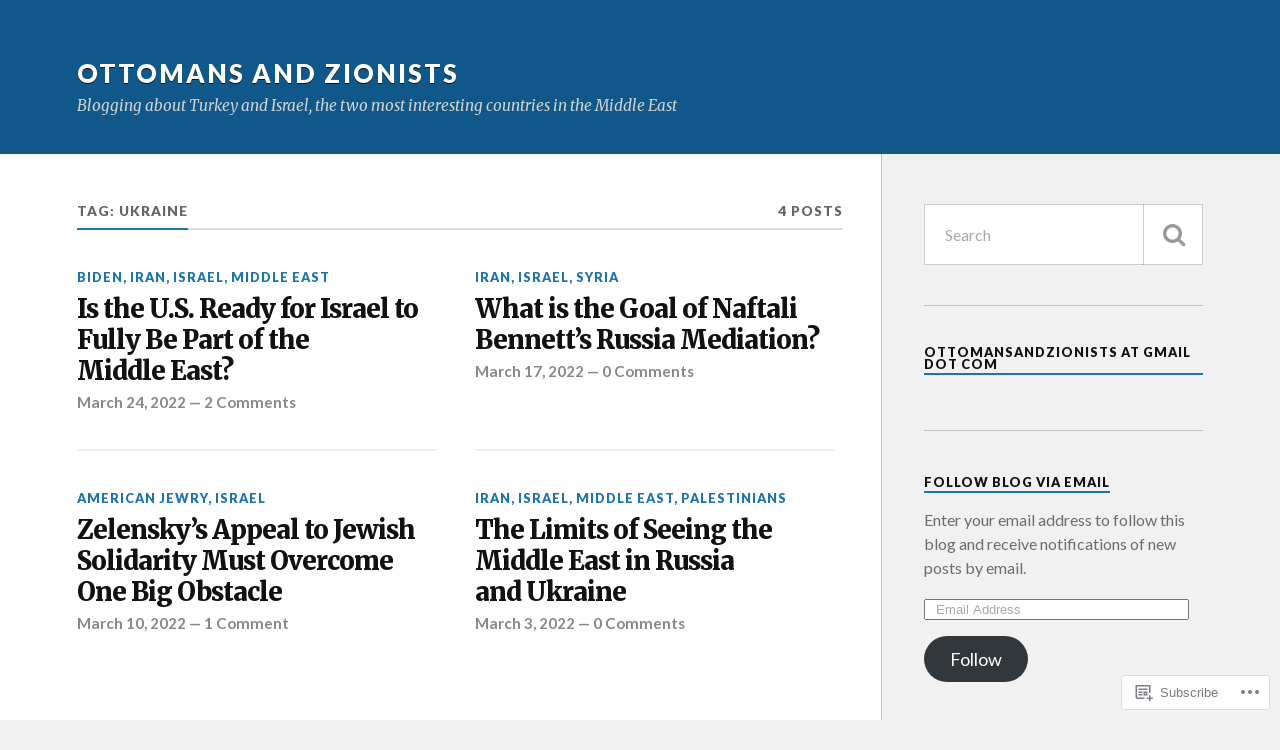

--- FILE ---
content_type: text/html; charset=UTF-8
request_url: https://ottomansandzionists.com/tag/ukraine/
body_size: 18716
content:
<!DOCTYPE html>
<html class="no-js" lang="en">

<head>

<meta charset="UTF-8">
<meta name="viewport" content="width=device-width, initial-scale=1">
<link rel="profile" href="http://gmpg.org/xfn/11">
<link rel="pingback" href="https://ottomansandzionists.com/xmlrpc.php">

<title>Ukraine &#8211; Ottomans and Zionists</title>
<meta name='robots' content='max-image-preview:large' />
<meta name="google-site-verification" content="zcXcUc4jqTX9r4Gr5_JtTTdG9iIMBiKaZbL-pe7NMIA" />
<script>document.documentElement.className = document.documentElement.className.replace("no-js","js");</script>

<!-- Async WordPress.com Remote Login -->
<script id="wpcom_remote_login_js">
var wpcom_remote_login_extra_auth = '';
function wpcom_remote_login_remove_dom_node_id( element_id ) {
	var dom_node = document.getElementById( element_id );
	if ( dom_node ) { dom_node.parentNode.removeChild( dom_node ); }
}
function wpcom_remote_login_remove_dom_node_classes( class_name ) {
	var dom_nodes = document.querySelectorAll( '.' + class_name );
	for ( var i = 0; i < dom_nodes.length; i++ ) {
		dom_nodes[ i ].parentNode.removeChild( dom_nodes[ i ] );
	}
}
function wpcom_remote_login_final_cleanup() {
	wpcom_remote_login_remove_dom_node_classes( "wpcom_remote_login_msg" );
	wpcom_remote_login_remove_dom_node_id( "wpcom_remote_login_key" );
	wpcom_remote_login_remove_dom_node_id( "wpcom_remote_login_validate" );
	wpcom_remote_login_remove_dom_node_id( "wpcom_remote_login_js" );
	wpcom_remote_login_remove_dom_node_id( "wpcom_request_access_iframe" );
	wpcom_remote_login_remove_dom_node_id( "wpcom_request_access_styles" );
}

// Watch for messages back from the remote login
window.addEventListener( "message", function( e ) {
	if ( e.origin === "https://r-login.wordpress.com" ) {
		var data = {};
		try {
			data = JSON.parse( e.data );
		} catch( e ) {
			wpcom_remote_login_final_cleanup();
			return;
		}

		if ( data.msg === 'LOGIN' ) {
			// Clean up the login check iframe
			wpcom_remote_login_remove_dom_node_id( "wpcom_remote_login_key" );

			var id_regex = new RegExp( /^[0-9]+$/ );
			var token_regex = new RegExp( /^.*|.*|.*$/ );
			if (
				token_regex.test( data.token )
				&& id_regex.test( data.wpcomid )
			) {
				// We have everything we need to ask for a login
				var script = document.createElement( "script" );
				script.setAttribute( "id", "wpcom_remote_login_validate" );
				script.src = '/remote-login.php?wpcom_remote_login=validate'
					+ '&wpcomid=' + data.wpcomid
					+ '&token=' + encodeURIComponent( data.token )
					+ '&host=' + window.location.protocol
					+ '//' + window.location.hostname
					+ '&postid=2468'
					+ '&is_singular=';
				document.body.appendChild( script );
			}

			return;
		}

		// Safari ITP, not logged in, so redirect
		if ( data.msg === 'LOGIN-REDIRECT' ) {
			window.location = 'https://wordpress.com/log-in?redirect_to=' + window.location.href;
			return;
		}

		// Safari ITP, storage access failed, remove the request
		if ( data.msg === 'LOGIN-REMOVE' ) {
			var css_zap = 'html { -webkit-transition: margin-top 1s; transition: margin-top 1s; } /* 9001 */ html { margin-top: 0 !important; } * html body { margin-top: 0 !important; } @media screen and ( max-width: 782px ) { html { margin-top: 0 !important; } * html body { margin-top: 0 !important; } }';
			var style_zap = document.createElement( 'style' );
			style_zap.type = 'text/css';
			style_zap.appendChild( document.createTextNode( css_zap ) );
			document.body.appendChild( style_zap );

			var e = document.getElementById( 'wpcom_request_access_iframe' );
			e.parentNode.removeChild( e );

			document.cookie = 'wordpress_com_login_access=denied; path=/; max-age=31536000';

			return;
		}

		// Safari ITP
		if ( data.msg === 'REQUEST_ACCESS' ) {
			console.log( 'request access: safari' );

			// Check ITP iframe enable/disable knob
			if ( wpcom_remote_login_extra_auth !== 'safari_itp_iframe' ) {
				return;
			}

			// If we are in a "private window" there is no ITP.
			var private_window = false;
			try {
				var opendb = window.openDatabase( null, null, null, null );
			} catch( e ) {
				private_window = true;
			}

			if ( private_window ) {
				console.log( 'private window' );
				return;
			}

			var iframe = document.createElement( 'iframe' );
			iframe.id = 'wpcom_request_access_iframe';
			iframe.setAttribute( 'scrolling', 'no' );
			iframe.setAttribute( 'sandbox', 'allow-storage-access-by-user-activation allow-scripts allow-same-origin allow-top-navigation-by-user-activation' );
			iframe.src = 'https://r-login.wordpress.com/remote-login.php?wpcom_remote_login=request_access&origin=' + encodeURIComponent( data.origin ) + '&wpcomid=' + encodeURIComponent( data.wpcomid );

			var css = 'html { -webkit-transition: margin-top 1s; transition: margin-top 1s; } /* 9001 */ html { margin-top: 46px !important; } * html body { margin-top: 46px !important; } @media screen and ( max-width: 660px ) { html { margin-top: 71px !important; } * html body { margin-top: 71px !important; } #wpcom_request_access_iframe { display: block; height: 71px !important; } } #wpcom_request_access_iframe { border: 0px; height: 46px; position: fixed; top: 0; left: 0; width: 100%; min-width: 100%; z-index: 99999; background: #23282d; } ';

			var style = document.createElement( 'style' );
			style.type = 'text/css';
			style.id = 'wpcom_request_access_styles';
			style.appendChild( document.createTextNode( css ) );
			document.body.appendChild( style );

			document.body.appendChild( iframe );
		}

		if ( data.msg === 'DONE' ) {
			wpcom_remote_login_final_cleanup();
		}
	}
}, false );

// Inject the remote login iframe after the page has had a chance to load
// more critical resources
window.addEventListener( "DOMContentLoaded", function( e ) {
	var iframe = document.createElement( "iframe" );
	iframe.style.display = "none";
	iframe.setAttribute( "scrolling", "no" );
	iframe.setAttribute( "id", "wpcom_remote_login_key" );
	iframe.src = "https://r-login.wordpress.com/remote-login.php"
		+ "?wpcom_remote_login=key"
		+ "&origin=aHR0cHM6Ly9vdHRvbWFuc2FuZHppb25pc3RzLmNvbQ%3D%3D"
		+ "&wpcomid=33809061"
		+ "&time=" + Math.floor( Date.now() / 1000 );
	document.body.appendChild( iframe );
}, false );
</script>
<link rel='dns-prefetch' href='//s0.wp.com' />
<link rel='dns-prefetch' href='//fonts-api.wp.com' />
<link rel="alternate" type="application/rss+xml" title="Ottomans and Zionists &raquo; Feed" href="https://ottomansandzionists.com/feed/" />
<link rel="alternate" type="application/rss+xml" title="Ottomans and Zionists &raquo; Comments Feed" href="https://ottomansandzionists.com/comments/feed/" />
<link rel="alternate" type="application/rss+xml" title="Ottomans and Zionists &raquo; Ukraine Tag Feed" href="https://ottomansandzionists.com/tag/ukraine/feed/" />
	<script type="text/javascript">
		/* <![CDATA[ */
		function addLoadEvent(func) {
			var oldonload = window.onload;
			if (typeof window.onload != 'function') {
				window.onload = func;
			} else {
				window.onload = function () {
					oldonload();
					func();
				}
			}
		}
		/* ]]> */
	</script>
	<link crossorigin='anonymous' rel='stylesheet' id='all-css-0-1' href='/wp-content/mu-plugins/likes/jetpack-likes.css?m=1743883414i&cssminify=yes' type='text/css' media='all' />
<style id='wp-emoji-styles-inline-css'>

	img.wp-smiley, img.emoji {
		display: inline !important;
		border: none !important;
		box-shadow: none !important;
		height: 1em !important;
		width: 1em !important;
		margin: 0 0.07em !important;
		vertical-align: -0.1em !important;
		background: none !important;
		padding: 0 !important;
	}
/*# sourceURL=wp-emoji-styles-inline-css */
</style>
<link crossorigin='anonymous' rel='stylesheet' id='all-css-2-1' href='/wp-content/plugins/gutenberg-core/v22.2.0/build/styles/block-library/style.css?m=1764855221i&cssminify=yes' type='text/css' media='all' />
<style id='wp-block-library-inline-css'>
.has-text-align-justify {
	text-align:justify;
}
.has-text-align-justify{text-align:justify;}

/*# sourceURL=wp-block-library-inline-css */
</style><style id='global-styles-inline-css'>
:root{--wp--preset--aspect-ratio--square: 1;--wp--preset--aspect-ratio--4-3: 4/3;--wp--preset--aspect-ratio--3-4: 3/4;--wp--preset--aspect-ratio--3-2: 3/2;--wp--preset--aspect-ratio--2-3: 2/3;--wp--preset--aspect-ratio--16-9: 16/9;--wp--preset--aspect-ratio--9-16: 9/16;--wp--preset--color--black: #000000;--wp--preset--color--cyan-bluish-gray: #abb8c3;--wp--preset--color--white: #ffffff;--wp--preset--color--pale-pink: #f78da7;--wp--preset--color--vivid-red: #cf2e2e;--wp--preset--color--luminous-vivid-orange: #ff6900;--wp--preset--color--luminous-vivid-amber: #fcb900;--wp--preset--color--light-green-cyan: #7bdcb5;--wp--preset--color--vivid-green-cyan: #00d084;--wp--preset--color--pale-cyan-blue: #8ed1fc;--wp--preset--color--vivid-cyan-blue: #0693e3;--wp--preset--color--vivid-purple: #9b51e0;--wp--preset--gradient--vivid-cyan-blue-to-vivid-purple: linear-gradient(135deg,rgb(6,147,227) 0%,rgb(155,81,224) 100%);--wp--preset--gradient--light-green-cyan-to-vivid-green-cyan: linear-gradient(135deg,rgb(122,220,180) 0%,rgb(0,208,130) 100%);--wp--preset--gradient--luminous-vivid-amber-to-luminous-vivid-orange: linear-gradient(135deg,rgb(252,185,0) 0%,rgb(255,105,0) 100%);--wp--preset--gradient--luminous-vivid-orange-to-vivid-red: linear-gradient(135deg,rgb(255,105,0) 0%,rgb(207,46,46) 100%);--wp--preset--gradient--very-light-gray-to-cyan-bluish-gray: linear-gradient(135deg,rgb(238,238,238) 0%,rgb(169,184,195) 100%);--wp--preset--gradient--cool-to-warm-spectrum: linear-gradient(135deg,rgb(74,234,220) 0%,rgb(151,120,209) 20%,rgb(207,42,186) 40%,rgb(238,44,130) 60%,rgb(251,105,98) 80%,rgb(254,248,76) 100%);--wp--preset--gradient--blush-light-purple: linear-gradient(135deg,rgb(255,206,236) 0%,rgb(152,150,240) 100%);--wp--preset--gradient--blush-bordeaux: linear-gradient(135deg,rgb(254,205,165) 0%,rgb(254,45,45) 50%,rgb(107,0,62) 100%);--wp--preset--gradient--luminous-dusk: linear-gradient(135deg,rgb(255,203,112) 0%,rgb(199,81,192) 50%,rgb(65,88,208) 100%);--wp--preset--gradient--pale-ocean: linear-gradient(135deg,rgb(255,245,203) 0%,rgb(182,227,212) 50%,rgb(51,167,181) 100%);--wp--preset--gradient--electric-grass: linear-gradient(135deg,rgb(202,248,128) 0%,rgb(113,206,126) 100%);--wp--preset--gradient--midnight: linear-gradient(135deg,rgb(2,3,129) 0%,rgb(40,116,252) 100%);--wp--preset--font-size--small: 13px;--wp--preset--font-size--medium: 20px;--wp--preset--font-size--large: 36px;--wp--preset--font-size--x-large: 42px;--wp--preset--font-family--albert-sans: 'Albert Sans', sans-serif;--wp--preset--font-family--alegreya: Alegreya, serif;--wp--preset--font-family--arvo: Arvo, serif;--wp--preset--font-family--bodoni-moda: 'Bodoni Moda', serif;--wp--preset--font-family--bricolage-grotesque: 'Bricolage Grotesque', sans-serif;--wp--preset--font-family--cabin: Cabin, sans-serif;--wp--preset--font-family--chivo: Chivo, sans-serif;--wp--preset--font-family--commissioner: Commissioner, sans-serif;--wp--preset--font-family--cormorant: Cormorant, serif;--wp--preset--font-family--courier-prime: 'Courier Prime', monospace;--wp--preset--font-family--crimson-pro: 'Crimson Pro', serif;--wp--preset--font-family--dm-mono: 'DM Mono', monospace;--wp--preset--font-family--dm-sans: 'DM Sans', sans-serif;--wp--preset--font-family--dm-serif-display: 'DM Serif Display', serif;--wp--preset--font-family--domine: Domine, serif;--wp--preset--font-family--eb-garamond: 'EB Garamond', serif;--wp--preset--font-family--epilogue: Epilogue, sans-serif;--wp--preset--font-family--fahkwang: Fahkwang, sans-serif;--wp--preset--font-family--figtree: Figtree, sans-serif;--wp--preset--font-family--fira-sans: 'Fira Sans', sans-serif;--wp--preset--font-family--fjalla-one: 'Fjalla One', sans-serif;--wp--preset--font-family--fraunces: Fraunces, serif;--wp--preset--font-family--gabarito: Gabarito, system-ui;--wp--preset--font-family--ibm-plex-mono: 'IBM Plex Mono', monospace;--wp--preset--font-family--ibm-plex-sans: 'IBM Plex Sans', sans-serif;--wp--preset--font-family--ibarra-real-nova: 'Ibarra Real Nova', serif;--wp--preset--font-family--instrument-serif: 'Instrument Serif', serif;--wp--preset--font-family--inter: Inter, sans-serif;--wp--preset--font-family--josefin-sans: 'Josefin Sans', sans-serif;--wp--preset--font-family--jost: Jost, sans-serif;--wp--preset--font-family--libre-baskerville: 'Libre Baskerville', serif;--wp--preset--font-family--libre-franklin: 'Libre Franklin', sans-serif;--wp--preset--font-family--literata: Literata, serif;--wp--preset--font-family--lora: Lora, serif;--wp--preset--font-family--merriweather: Merriweather, serif;--wp--preset--font-family--montserrat: Montserrat, sans-serif;--wp--preset--font-family--newsreader: Newsreader, serif;--wp--preset--font-family--noto-sans-mono: 'Noto Sans Mono', sans-serif;--wp--preset--font-family--nunito: Nunito, sans-serif;--wp--preset--font-family--open-sans: 'Open Sans', sans-serif;--wp--preset--font-family--overpass: Overpass, sans-serif;--wp--preset--font-family--pt-serif: 'PT Serif', serif;--wp--preset--font-family--petrona: Petrona, serif;--wp--preset--font-family--piazzolla: Piazzolla, serif;--wp--preset--font-family--playfair-display: 'Playfair Display', serif;--wp--preset--font-family--plus-jakarta-sans: 'Plus Jakarta Sans', sans-serif;--wp--preset--font-family--poppins: Poppins, sans-serif;--wp--preset--font-family--raleway: Raleway, sans-serif;--wp--preset--font-family--roboto: Roboto, sans-serif;--wp--preset--font-family--roboto-slab: 'Roboto Slab', serif;--wp--preset--font-family--rubik: Rubik, sans-serif;--wp--preset--font-family--rufina: Rufina, serif;--wp--preset--font-family--sora: Sora, sans-serif;--wp--preset--font-family--source-sans-3: 'Source Sans 3', sans-serif;--wp--preset--font-family--source-serif-4: 'Source Serif 4', serif;--wp--preset--font-family--space-mono: 'Space Mono', monospace;--wp--preset--font-family--syne: Syne, sans-serif;--wp--preset--font-family--texturina: Texturina, serif;--wp--preset--font-family--urbanist: Urbanist, sans-serif;--wp--preset--font-family--work-sans: 'Work Sans', sans-serif;--wp--preset--spacing--20: 0.44rem;--wp--preset--spacing--30: 0.67rem;--wp--preset--spacing--40: 1rem;--wp--preset--spacing--50: 1.5rem;--wp--preset--spacing--60: 2.25rem;--wp--preset--spacing--70: 3.38rem;--wp--preset--spacing--80: 5.06rem;--wp--preset--shadow--natural: 6px 6px 9px rgba(0, 0, 0, 0.2);--wp--preset--shadow--deep: 12px 12px 50px rgba(0, 0, 0, 0.4);--wp--preset--shadow--sharp: 6px 6px 0px rgba(0, 0, 0, 0.2);--wp--preset--shadow--outlined: 6px 6px 0px -3px rgb(255, 255, 255), 6px 6px rgb(0, 0, 0);--wp--preset--shadow--crisp: 6px 6px 0px rgb(0, 0, 0);}:where(.is-layout-flex){gap: 0.5em;}:where(.is-layout-grid){gap: 0.5em;}body .is-layout-flex{display: flex;}.is-layout-flex{flex-wrap: wrap;align-items: center;}.is-layout-flex > :is(*, div){margin: 0;}body .is-layout-grid{display: grid;}.is-layout-grid > :is(*, div){margin: 0;}:where(.wp-block-columns.is-layout-flex){gap: 2em;}:where(.wp-block-columns.is-layout-grid){gap: 2em;}:where(.wp-block-post-template.is-layout-flex){gap: 1.25em;}:where(.wp-block-post-template.is-layout-grid){gap: 1.25em;}.has-black-color{color: var(--wp--preset--color--black) !important;}.has-cyan-bluish-gray-color{color: var(--wp--preset--color--cyan-bluish-gray) !important;}.has-white-color{color: var(--wp--preset--color--white) !important;}.has-pale-pink-color{color: var(--wp--preset--color--pale-pink) !important;}.has-vivid-red-color{color: var(--wp--preset--color--vivid-red) !important;}.has-luminous-vivid-orange-color{color: var(--wp--preset--color--luminous-vivid-orange) !important;}.has-luminous-vivid-amber-color{color: var(--wp--preset--color--luminous-vivid-amber) !important;}.has-light-green-cyan-color{color: var(--wp--preset--color--light-green-cyan) !important;}.has-vivid-green-cyan-color{color: var(--wp--preset--color--vivid-green-cyan) !important;}.has-pale-cyan-blue-color{color: var(--wp--preset--color--pale-cyan-blue) !important;}.has-vivid-cyan-blue-color{color: var(--wp--preset--color--vivid-cyan-blue) !important;}.has-vivid-purple-color{color: var(--wp--preset--color--vivid-purple) !important;}.has-black-background-color{background-color: var(--wp--preset--color--black) !important;}.has-cyan-bluish-gray-background-color{background-color: var(--wp--preset--color--cyan-bluish-gray) !important;}.has-white-background-color{background-color: var(--wp--preset--color--white) !important;}.has-pale-pink-background-color{background-color: var(--wp--preset--color--pale-pink) !important;}.has-vivid-red-background-color{background-color: var(--wp--preset--color--vivid-red) !important;}.has-luminous-vivid-orange-background-color{background-color: var(--wp--preset--color--luminous-vivid-orange) !important;}.has-luminous-vivid-amber-background-color{background-color: var(--wp--preset--color--luminous-vivid-amber) !important;}.has-light-green-cyan-background-color{background-color: var(--wp--preset--color--light-green-cyan) !important;}.has-vivid-green-cyan-background-color{background-color: var(--wp--preset--color--vivid-green-cyan) !important;}.has-pale-cyan-blue-background-color{background-color: var(--wp--preset--color--pale-cyan-blue) !important;}.has-vivid-cyan-blue-background-color{background-color: var(--wp--preset--color--vivid-cyan-blue) !important;}.has-vivid-purple-background-color{background-color: var(--wp--preset--color--vivid-purple) !important;}.has-black-border-color{border-color: var(--wp--preset--color--black) !important;}.has-cyan-bluish-gray-border-color{border-color: var(--wp--preset--color--cyan-bluish-gray) !important;}.has-white-border-color{border-color: var(--wp--preset--color--white) !important;}.has-pale-pink-border-color{border-color: var(--wp--preset--color--pale-pink) !important;}.has-vivid-red-border-color{border-color: var(--wp--preset--color--vivid-red) !important;}.has-luminous-vivid-orange-border-color{border-color: var(--wp--preset--color--luminous-vivid-orange) !important;}.has-luminous-vivid-amber-border-color{border-color: var(--wp--preset--color--luminous-vivid-amber) !important;}.has-light-green-cyan-border-color{border-color: var(--wp--preset--color--light-green-cyan) !important;}.has-vivid-green-cyan-border-color{border-color: var(--wp--preset--color--vivid-green-cyan) !important;}.has-pale-cyan-blue-border-color{border-color: var(--wp--preset--color--pale-cyan-blue) !important;}.has-vivid-cyan-blue-border-color{border-color: var(--wp--preset--color--vivid-cyan-blue) !important;}.has-vivid-purple-border-color{border-color: var(--wp--preset--color--vivid-purple) !important;}.has-vivid-cyan-blue-to-vivid-purple-gradient-background{background: var(--wp--preset--gradient--vivid-cyan-blue-to-vivid-purple) !important;}.has-light-green-cyan-to-vivid-green-cyan-gradient-background{background: var(--wp--preset--gradient--light-green-cyan-to-vivid-green-cyan) !important;}.has-luminous-vivid-amber-to-luminous-vivid-orange-gradient-background{background: var(--wp--preset--gradient--luminous-vivid-amber-to-luminous-vivid-orange) !important;}.has-luminous-vivid-orange-to-vivid-red-gradient-background{background: var(--wp--preset--gradient--luminous-vivid-orange-to-vivid-red) !important;}.has-very-light-gray-to-cyan-bluish-gray-gradient-background{background: var(--wp--preset--gradient--very-light-gray-to-cyan-bluish-gray) !important;}.has-cool-to-warm-spectrum-gradient-background{background: var(--wp--preset--gradient--cool-to-warm-spectrum) !important;}.has-blush-light-purple-gradient-background{background: var(--wp--preset--gradient--blush-light-purple) !important;}.has-blush-bordeaux-gradient-background{background: var(--wp--preset--gradient--blush-bordeaux) !important;}.has-luminous-dusk-gradient-background{background: var(--wp--preset--gradient--luminous-dusk) !important;}.has-pale-ocean-gradient-background{background: var(--wp--preset--gradient--pale-ocean) !important;}.has-electric-grass-gradient-background{background: var(--wp--preset--gradient--electric-grass) !important;}.has-midnight-gradient-background{background: var(--wp--preset--gradient--midnight) !important;}.has-small-font-size{font-size: var(--wp--preset--font-size--small) !important;}.has-medium-font-size{font-size: var(--wp--preset--font-size--medium) !important;}.has-large-font-size{font-size: var(--wp--preset--font-size--large) !important;}.has-x-large-font-size{font-size: var(--wp--preset--font-size--x-large) !important;}.has-albert-sans-font-family{font-family: var(--wp--preset--font-family--albert-sans) !important;}.has-alegreya-font-family{font-family: var(--wp--preset--font-family--alegreya) !important;}.has-arvo-font-family{font-family: var(--wp--preset--font-family--arvo) !important;}.has-bodoni-moda-font-family{font-family: var(--wp--preset--font-family--bodoni-moda) !important;}.has-bricolage-grotesque-font-family{font-family: var(--wp--preset--font-family--bricolage-grotesque) !important;}.has-cabin-font-family{font-family: var(--wp--preset--font-family--cabin) !important;}.has-chivo-font-family{font-family: var(--wp--preset--font-family--chivo) !important;}.has-commissioner-font-family{font-family: var(--wp--preset--font-family--commissioner) !important;}.has-cormorant-font-family{font-family: var(--wp--preset--font-family--cormorant) !important;}.has-courier-prime-font-family{font-family: var(--wp--preset--font-family--courier-prime) !important;}.has-crimson-pro-font-family{font-family: var(--wp--preset--font-family--crimson-pro) !important;}.has-dm-mono-font-family{font-family: var(--wp--preset--font-family--dm-mono) !important;}.has-dm-sans-font-family{font-family: var(--wp--preset--font-family--dm-sans) !important;}.has-dm-serif-display-font-family{font-family: var(--wp--preset--font-family--dm-serif-display) !important;}.has-domine-font-family{font-family: var(--wp--preset--font-family--domine) !important;}.has-eb-garamond-font-family{font-family: var(--wp--preset--font-family--eb-garamond) !important;}.has-epilogue-font-family{font-family: var(--wp--preset--font-family--epilogue) !important;}.has-fahkwang-font-family{font-family: var(--wp--preset--font-family--fahkwang) !important;}.has-figtree-font-family{font-family: var(--wp--preset--font-family--figtree) !important;}.has-fira-sans-font-family{font-family: var(--wp--preset--font-family--fira-sans) !important;}.has-fjalla-one-font-family{font-family: var(--wp--preset--font-family--fjalla-one) !important;}.has-fraunces-font-family{font-family: var(--wp--preset--font-family--fraunces) !important;}.has-gabarito-font-family{font-family: var(--wp--preset--font-family--gabarito) !important;}.has-ibm-plex-mono-font-family{font-family: var(--wp--preset--font-family--ibm-plex-mono) !important;}.has-ibm-plex-sans-font-family{font-family: var(--wp--preset--font-family--ibm-plex-sans) !important;}.has-ibarra-real-nova-font-family{font-family: var(--wp--preset--font-family--ibarra-real-nova) !important;}.has-instrument-serif-font-family{font-family: var(--wp--preset--font-family--instrument-serif) !important;}.has-inter-font-family{font-family: var(--wp--preset--font-family--inter) !important;}.has-josefin-sans-font-family{font-family: var(--wp--preset--font-family--josefin-sans) !important;}.has-jost-font-family{font-family: var(--wp--preset--font-family--jost) !important;}.has-libre-baskerville-font-family{font-family: var(--wp--preset--font-family--libre-baskerville) !important;}.has-libre-franklin-font-family{font-family: var(--wp--preset--font-family--libre-franklin) !important;}.has-literata-font-family{font-family: var(--wp--preset--font-family--literata) !important;}.has-lora-font-family{font-family: var(--wp--preset--font-family--lora) !important;}.has-merriweather-font-family{font-family: var(--wp--preset--font-family--merriweather) !important;}.has-montserrat-font-family{font-family: var(--wp--preset--font-family--montserrat) !important;}.has-newsreader-font-family{font-family: var(--wp--preset--font-family--newsreader) !important;}.has-noto-sans-mono-font-family{font-family: var(--wp--preset--font-family--noto-sans-mono) !important;}.has-nunito-font-family{font-family: var(--wp--preset--font-family--nunito) !important;}.has-open-sans-font-family{font-family: var(--wp--preset--font-family--open-sans) !important;}.has-overpass-font-family{font-family: var(--wp--preset--font-family--overpass) !important;}.has-pt-serif-font-family{font-family: var(--wp--preset--font-family--pt-serif) !important;}.has-petrona-font-family{font-family: var(--wp--preset--font-family--petrona) !important;}.has-piazzolla-font-family{font-family: var(--wp--preset--font-family--piazzolla) !important;}.has-playfair-display-font-family{font-family: var(--wp--preset--font-family--playfair-display) !important;}.has-plus-jakarta-sans-font-family{font-family: var(--wp--preset--font-family--plus-jakarta-sans) !important;}.has-poppins-font-family{font-family: var(--wp--preset--font-family--poppins) !important;}.has-raleway-font-family{font-family: var(--wp--preset--font-family--raleway) !important;}.has-roboto-font-family{font-family: var(--wp--preset--font-family--roboto) !important;}.has-roboto-slab-font-family{font-family: var(--wp--preset--font-family--roboto-slab) !important;}.has-rubik-font-family{font-family: var(--wp--preset--font-family--rubik) !important;}.has-rufina-font-family{font-family: var(--wp--preset--font-family--rufina) !important;}.has-sora-font-family{font-family: var(--wp--preset--font-family--sora) !important;}.has-source-sans-3-font-family{font-family: var(--wp--preset--font-family--source-sans-3) !important;}.has-source-serif-4-font-family{font-family: var(--wp--preset--font-family--source-serif-4) !important;}.has-space-mono-font-family{font-family: var(--wp--preset--font-family--space-mono) !important;}.has-syne-font-family{font-family: var(--wp--preset--font-family--syne) !important;}.has-texturina-font-family{font-family: var(--wp--preset--font-family--texturina) !important;}.has-urbanist-font-family{font-family: var(--wp--preset--font-family--urbanist) !important;}.has-work-sans-font-family{font-family: var(--wp--preset--font-family--work-sans) !important;}
/*# sourceURL=global-styles-inline-css */
</style>

<style id='classic-theme-styles-inline-css'>
/*! This file is auto-generated */
.wp-block-button__link{color:#fff;background-color:#32373c;border-radius:9999px;box-shadow:none;text-decoration:none;padding:calc(.667em + 2px) calc(1.333em + 2px);font-size:1.125em}.wp-block-file__button{background:#32373c;color:#fff;text-decoration:none}
/*# sourceURL=/wp-includes/css/classic-themes.min.css */
</style>
<link crossorigin='anonymous' rel='stylesheet' id='all-css-4-1' href='/_static/??-eJx9jUsOwjAMRC+EY6UgCAvEWZrEKoG4jWq3hduTLvisurFG1nszuBQIQ6/UK5Y8dakXDIPPQ3gINsY6Y0ESl0ww0mwOGJPolwDRVyYTRHb4V8QT/LpGqn8ura4EU0wtZeKKbWlLih1p1eWTQem5rZQ6A96XkUSgXk4Tg97qlqzelS/26KzbN835dH8DjlpbIA==&cssminify=yes' type='text/css' media='all' />
<link rel='stylesheet' id='fonts-css' href='https://fonts-api.wp.com/css?family=Lato%3A400%2C700%2C900%2C400italic%2C700italic%7CMerriweather%3A700%2C900%2C400italic&#038;subset=latin%2Clatin-ext' media='all' />
<link crossorigin='anonymous' rel='stylesheet' id='all-css-6-1' href='/_static/??-eJx9i0EKwyAQAD9UuwRDSw6lbzGy2RpWV1xF8vsmt4ZCjsPMQM/GS6qYKtQPRlTIbYYinUMiWHZlXEeViCe4e9UbXM9aN/4PYzOZG4WkUHBmITravfrBq4lQDIt3NUg6gVnYhXKs7/ganuPwmKwd7foFezNUhg==&cssminify=yes' type='text/css' media='all' />
<link crossorigin='anonymous' rel='stylesheet' id='print-css-7-1' href='/wp-content/mu-plugins/global-print/global-print.css?m=1465851035i&cssminify=yes' type='text/css' media='print' />
<style id='jetpack-global-styles-frontend-style-inline-css'>
:root { --font-headings: unset; --font-base: unset; --font-headings-default: -apple-system,BlinkMacSystemFont,"Segoe UI",Roboto,Oxygen-Sans,Ubuntu,Cantarell,"Helvetica Neue",sans-serif; --font-base-default: -apple-system,BlinkMacSystemFont,"Segoe UI",Roboto,Oxygen-Sans,Ubuntu,Cantarell,"Helvetica Neue",sans-serif;}
/*# sourceURL=jetpack-global-styles-frontend-style-inline-css */
</style>
<link crossorigin='anonymous' rel='stylesheet' id='all-css-10-1' href='/_static/??-eJyNjcEKwjAQRH/IuFRT6kX8FNkmS5K6yQY3Qfx7bfEiXrwM82B4A49qnJRGpUHupnIPqSgs1Cq624chi6zhO5OCRryTR++fW00l7J3qDv43XVNxoOISsmEJol/wY2uR8vs3WggsM/I6uOTzMI3Hw8lOg11eUT1JKA==&cssminify=yes' type='text/css' media='all' />
<script type="text/javascript" id="wpcom-actionbar-placeholder-js-extra">
/* <![CDATA[ */
var actionbardata = {"siteID":"33809061","postID":"0","siteURL":"https://ottomansandzionists.com","xhrURL":"https://ottomansandzionists.com/wp-admin/admin-ajax.php","nonce":"7ed99205b0","isLoggedIn":"","statusMessage":"","subsEmailDefault":"instantly","proxyScriptUrl":"https://s0.wp.com/wp-content/js/wpcom-proxy-request.js?m=1513050504i&amp;ver=20211021","i18n":{"followedText":"New posts from this site will now appear in your \u003Ca href=\"https://wordpress.com/reader\"\u003EReader\u003C/a\u003E","foldBar":"Collapse this bar","unfoldBar":"Expand this bar","shortLinkCopied":"Shortlink copied to clipboard."}};
//# sourceURL=wpcom-actionbar-placeholder-js-extra
/* ]]> */
</script>
<script type="text/javascript" id="jetpack-mu-wpcom-settings-js-before">
/* <![CDATA[ */
var JETPACK_MU_WPCOM_SETTINGS = {"assetsUrl":"https://s0.wp.com/wp-content/mu-plugins/jetpack-mu-wpcom-plugin/moon/jetpack_vendor/automattic/jetpack-mu-wpcom/src/build/"};
//# sourceURL=jetpack-mu-wpcom-settings-js-before
/* ]]> */
</script>
<script crossorigin='anonymous' type='text/javascript'  src='/_static/??-eJzTLy/QTc7PK0nNK9HPKtYvyinRLSjKr6jUyyrW0QfKZeYl55SmpBaDJLMKS1OLKqGUXm5mHkFFurmZ6UWJJalQxfa5tobmRgamxgZmFpZZACbyLJI='></script>
<script type="text/javascript" id="rlt-proxy-js-after">
/* <![CDATA[ */
	rltInitialize( {"token":null,"iframeOrigins":["https:\/\/widgets.wp.com"]} );
//# sourceURL=rlt-proxy-js-after
/* ]]> */
</script>
<link rel="EditURI" type="application/rsd+xml" title="RSD" href="https://ottomansandzionists.wordpress.com/xmlrpc.php?rsd" />
<meta name="generator" content="WordPress.com" />

<!-- Jetpack Open Graph Tags -->
<meta property="og:type" content="website" />
<meta property="og:title" content="Ukraine &#8211; Ottomans and Zionists" />
<meta property="og:url" content="https://ottomansandzionists.com/tag/ukraine/" />
<meta property="og:site_name" content="Ottomans and Zionists" />
<meta property="og:image" content="https://secure.gravatar.com/blavatar/36f098e549e198dd25052cf98a10f8071b05d5eae290c2313ff888354f29e919?s=200&#038;ts=1767967147" />
<meta property="og:image:width" content="200" />
<meta property="og:image:height" content="200" />
<meta property="og:image:alt" content="" />
<meta property="og:locale" content="en_US" />
<meta name="twitter:creator" content="@mkoplow" />
<meta name="twitter:site" content="@mkoplow" />

<!-- End Jetpack Open Graph Tags -->
<link rel="shortcut icon" type="image/x-icon" href="https://secure.gravatar.com/blavatar/36f098e549e198dd25052cf98a10f8071b05d5eae290c2313ff888354f29e919?s=32" sizes="16x16" />
<link rel="icon" type="image/x-icon" href="https://secure.gravatar.com/blavatar/36f098e549e198dd25052cf98a10f8071b05d5eae290c2313ff888354f29e919?s=32" sizes="16x16" />
<link rel="apple-touch-icon" href="https://secure.gravatar.com/blavatar/36f098e549e198dd25052cf98a10f8071b05d5eae290c2313ff888354f29e919?s=114" />
<link rel='openid.server' href='https://ottomansandzionists.com/?openidserver=1' />
<link rel='openid.delegate' href='https://ottomansandzionists.com/' />
<link rel="search" type="application/opensearchdescription+xml" href="https://ottomansandzionists.com/osd.xml" title="Ottomans and Zionists" />
<link rel="search" type="application/opensearchdescription+xml" href="https://s1.wp.com/opensearch.xml" title="WordPress.com" />
		<style type="text/css">
			.recentcomments a {
				display: inline !important;
				padding: 0 !important;
				margin: 0 !important;
			}

			table.recentcommentsavatartop img.avatar, table.recentcommentsavatarend img.avatar {
				border: 0px;
				margin: 0;
			}

			table.recentcommentsavatartop a, table.recentcommentsavatarend a {
				border: 0px !important;
				background-color: transparent !important;
			}

			td.recentcommentsavatarend, td.recentcommentsavatartop {
				padding: 0px 0px 1px 0px;
				margin: 0px;
			}

			td.recentcommentstextend {
				border: none !important;
				padding: 0px 0px 2px 10px;
			}

			.rtl td.recentcommentstextend {
				padding: 0px 10px 2px 0px;
			}

			td.recentcommentstexttop {
				border: none;
				padding: 0px 0px 0px 10px;
			}

			.rtl td.recentcommentstexttop {
				padding: 0px 10px 0px 0px;
			}
		</style>
		<meta name="description" content="Posts about Ukraine written by ottomansandzionists" />
<style type="text/css" id="custom-colors-css">.post-tags a,
		.tagcloud .widget-content a,
		.widget_tag_cloud .widget-content a,
		#infinite-handle span button:hover { background: #CCCCCC;}
.header-top-menu li.menu-item-has-children a:after,
		.header-top-menu li.page_item_has_children a:after { border-top-color: #D3D3D3;}
.post-tags a:before,
		.tagcloud .widget-content a:before,
		.widget_tag_cloud .widget-content a:before { border-right-color: #CCCCCC;}
.entry-author .author-bio,
		.site-description,
		.post-author .description,
		.header-top-menu ul a,
		.header-top-menu > li > a,
		.social-menu a,
		.credits .attribution,
		.credits .attribution a { color: #D3D3D3;}
.widget-content,
		.rowling-widget-list .excerpt { color: #6D6D6D;}
.nav-toggle .bar,
		.nav-toggle.active .bar { background: #383838;}
.header-bottom-menu > li.menu-item-has-children:after,
		.header-bottom-menu > li.page_item_has_children:after { border-top-color: #383838;}
.header-top-menu li.menu-item-has-children:hover a:after,
		.header-top-menu li.page_item_has_children:hover a:after { border-top-color: #FFFFFF;}
.post-author .title a,
		.social-menu a:hover,
		.social-menu a.active { border-color: #FFFFFF;}
.header-bottom-menu ul a,
		.header-bottom-menu > li > a,
		.header-bottom-menu > li:hover > a,
		.header-bottom-menu ul li:hover > a,
		.header-bottom-menu > li.current_menu_item > a,
		.header-bottom-menu > li.current_page_item > a,
		.navigation .section-inner,
		.sticky.post .sticky-tag,
		.single-post .post .sticky-tag,
		.post-content .page-links a:hover,
		.post-content fieldset legend,
		.post-content fieldset legend,
		.post-content input[type="submit"],
		.post-content input[type="reset"],
		.post-content input[type="button"],
		.post-content input[type="submit"]:hover,
		.post-content input[type="reset"]:hover,
		.post-content input[type="button"]:hover,
		.post-tags a:hover,
		.tagcloud .widget-content a:hover,
		.widget_tag_cloud .widget-content a:hover,
		.comment-respond input[type="submit"],
		.to-the-top .fa { color: #383838;}
.site-title a { color: #FFFFFF;}
.header-top-menu li.current-menu-item > a,
		.header-top-menu li.current_page_item > a,
		.header-top-menu li:hover > a,
		.header-top-menu ul li:hover > a,
		.social-menu a:hover,
		.social-menu a.active { color: #FFFFFF;}
body,
		.post-title a,
		.post-title a:hover,
		.single-post .post-image-caption,
		.page-links > span:nth-of-type(2),
		.post-navigation .navigation-post-title,
		.post-content caption,
		.post-content th,
		.post-content div#jp-relatedposts div.jp-relatedposts-items .jp-relatedposts-post .jp-relatedposts-post-title a,
		.pingbacks-title,
		.pingbacklist a,
		.comment-respond form label { color: #111111;}
.content:before { background: #ffffff;}
.entry-author,
		.header-wrapper,
		.posts .post-image,
		.post-author,
		.credits { background: #0f5889;}
.top-nav { background: #126CA7;}
.header-top-menu ul li,
		.header-top-menu > li:hover > a { background: #106298;}
.social-menu a { border-color: #0f5889;}
.entry-author:before,
		.post-author:before { border-bottom-color: #0f5889;}
.header-bottom-menu ul,
		.navigation .section-inner,
		.header-bottom-menu,
		.nav-toggle,
		.sticky.post .sticky-tag,
		.single-post .post .sticky-tag,
		.post-content .page-links a:hover,
		.post-tags a:hover,
		.tagcloud .widget-content a:hover,
		.widget_tag_cloud .widget-content a:hover,
		.post-content fieldset legend,
		.post-content input[type="submit"],
		.post-content input[type="reset"],
		.post-content input[type="button"],
		.post-content input[type="submit"]:hover,
		.post-content input[type="reset"]:hover,
		.post-content input[type="button"]:hover,
		.comment-respond input[type="submit"],
		#infinite-handle span button,
		.to-the-top { background: #65b2e6;}
.bypostauthor .comment-author-icon { background: #1E74AD;}
.sticky.post .sticky-tag:after,
		.single-post .post .sticky-tag:after,
		.post-tags a:hover:before,
		.tagcloud .widget-content a:hover:before,
		.widget_tag_cloud .widget-content a:hover:before { border-right-color: #65b2e6;}
.post-content a:hover,
		.pingbacks-title,
		.widget_flickr #flickr_badge_uber_wrapper a:last-of-type { border-bottom-color: #65b2e6;}
.sticky.post .sticky-tag:after { border-left-color: #65b2e6;}
.comments-title-link a:hover,
		.page-edit-link .post-edit-link:hover { border-color: #1E74AD;}
.nav-links > div a:hover,
		.comments-nav a:hover,
		.archive-nav a:hover { border-top-color: #1E74AD;}
.widget-title,
		.widget-content a:hover,
		.page-title h4 { border-bottom-color: #1E74AD;}
body a,
		body a:hover,
		body a:active,
		.post-content a,
		.post-content a:hover,
		.post-content p.intro,
		.post-content blockquote:after,
		.post-categories,
		.single-post .post-meta a,
		.single-post .post-image-caption .fa,
		.search-container .search-button:hover,
		.comments-title .fa,
		.comment-reply-title .fa,
		.comments-title-link a,
		.comment-meta .vcard a,
		.no-comments .fa,
		.comment-header h4 a,
		.pingbacklist a:hover,
		.comments-nav a:hover,
		.page-edit-link,
		.related-post .category,
		.nav-links > div a:hover span,
		.credits .copyright a:hover,
		.wrapper .search-button:hover,
		.archive-nav a:hover,
		#wp-calendar thead th,
		#wp-calendar tfoot a:hover,
		.widget-content a:hover,
		.widget-content a:hover::before,
		.widget-content li a:hover,
		.widget-content li a:hover::before,
		.widget_flickr #flickr_badge_uber_wrapper a:last-of-type { color: #1E74AD;}
.site-title a:hover { color: #B8D9EE;}
</style>

<link crossorigin='anonymous' rel='stylesheet' id='all-css-0-3' href='/wp-content/mu-plugins/jetpack-plugin/moon/_inc/build/subscriptions/subscriptions.min.css?m=1753976312i&cssminify=yes' type='text/css' media='all' />
</head>

	<body class="archive tag tag-ukraine tag-22735 wp-theme-pubrowling customizer-styles-applied jetpack-reblog-enabled">

		<a class="skip-link screen-reader-text" href="#main">Skip to content</a>

		
		<div class="search-container">

			<div class="section-inner">

				
<form method="get" class="search-form" action="https://ottomansandzionists.com/">
	<label>
		<span class="screen-reader-text">Search for:</span>
		<input type="search" class="search-field" placeholder="Search" value="" name="s" title="Search for:" />
	</label>
	<button type="submit" class="search-button"><span class="fa fw fa-search"></span><span class="screen-reader-text">Search</span></button>
</form>

			</div> <!-- /section-inner -->

		</div> <!-- /search-container -->

		<header class="header-wrapper">

			<div class="header">

				<div class="section-inner">

					
						<a href="https://ottomansandzionists.com/" class="site-logo-link" rel="home" itemprop="url"></a>
						<h2 class="site-title">
							<a href="https://ottomansandzionists.com/" title="Ottomans and Zionists &mdash; Blogging about Turkey and Israel, the two most interesting countries in the Middle East" rel="home">Ottomans and Zionists</a>
						</h2>

													<h4 class="site-description">Blogging about Turkey and Israel, the two most interesting countries in the Middle East</h4>
						
					
					
				</div> <!-- /section-inner -->

			</div> <!-- /header -->

			
		</header> <!-- /header-wrapper -->

<div class="wrapper section-inner">

	<main id="main" class="content">

		<header class="page-title clear-fix">

			<h4>Tag: <span>Ukraine</span></h4>
			
		<p>4 Posts</p>

	
		</header> <!-- /page-title -->

		
			<div class="posts" id="posts">

				<div id="infinite-wrap">

				
					
<article id="post-2468" class="post post-2468 type-post status-publish format-standard hentry category-biden category-iran category-israel category-middle-east tag-abdel-fattah-el-sisi tag-abraham-accords tag-bahrain tag-egypt tag-frank-mckenzie tag-iran-deal tag-iranian-nuclear-program tag-jcpoa tag-joe-biden tag-mohammed-bin-zayed tag-naftali-bennett tag-normalization tag-russia tag-saudi-arabia tag-sunni-politics tag-ukraine tag-united-arab-emirates">

	
	
	<header class="post-header">

					<p class="post-categories"><a href="https://ottomansandzionists.com/category/biden/" rel="category tag">Biden</a>, <a href="https://ottomansandzionists.com/category/iran/" rel="category tag">Iran</a>, <a href="https://ottomansandzionists.com/category/israel/" rel="category tag">Israel</a>, <a href="https://ottomansandzionists.com/category/middle-east/" rel="category tag">Middle East</a></p>
		
		<h2 class="post-title"><a href="https://ottomansandzionists.com/2022/03/24/is-the-u-s-ready-for-israel-to-fully-be-part-of-the-middle-east/" rel="bookmark">Is the U.S. Ready for Israel to Fully Be Part of the Middle&nbsp;East?</a></h2>
		<p class="post-meta">
			<a href="https://ottomansandzionists.com/2022/03/24/is-the-u-s-ready-for-israel-to-fully-be-part-of-the-middle-east/" class="post-meta-date-link">March 24, 2022</a>
			
				<span class="post-meta-separator"> &mdash; </span>
				<a href="https://ottomansandzionists.com/2022/03/24/is-the-u-s-ready-for-israel-to-fully-be-part-of-the-middle-east/#comments">2 Comments</a>		</p>

	</header> <!-- /post-header -->

</article> <!-- /post -->

				
					
<article id="post-2464" class="post post-2464 type-post status-publish format-standard hentry category-iran category-israel category-syria tag-iran tag-naftali-bennett tag-russia tag-syria tag-ukraine tag-vladimir-putin tag-volodymyr-zelensky">

	
	
	<header class="post-header">

					<p class="post-categories"><a href="https://ottomansandzionists.com/category/iran/" rel="category tag">Iran</a>, <a href="https://ottomansandzionists.com/category/israel/" rel="category tag">Israel</a>, <a href="https://ottomansandzionists.com/category/syria/" rel="category tag">Syria</a></p>
		
		<h2 class="post-title"><a href="https://ottomansandzionists.com/2022/03/17/what-is-the-goal-of-naftali-bennetts-russia-mediation/" rel="bookmark">What is the Goal of Naftali Bennett&#8217;s Russia&nbsp;Mediation?</a></h2>
		<p class="post-meta">
			<a href="https://ottomansandzionists.com/2022/03/17/what-is-the-goal-of-naftali-bennetts-russia-mediation/" class="post-meta-date-link">March 17, 2022</a>
			
				<span class="post-meta-separator"> &mdash; </span>
				<a href="https://ottomansandzionists.com/2022/03/17/what-is-the-goal-of-naftali-bennetts-russia-mediation/#respond">0 Comments</a>		</p>

	</header> <!-- /post-header -->

</article> <!-- /post -->

				
					
<article id="post-2461" class="post post-2461 type-post status-publish format-standard hentry category-american-jewry category-israel tag-american-jewry tag-diaspora-jewry tag-israeli-jewry tag-jewish-peoplehood tag-russia tag-ukraine tag-volodymyr-zelensky">

	
	
	<header class="post-header">

					<p class="post-categories"><a href="https://ottomansandzionists.com/category/american-jewry/" rel="category tag">American Jewry</a>, <a href="https://ottomansandzionists.com/category/israel/" rel="category tag">Israel</a></p>
		
		<h2 class="post-title"><a href="https://ottomansandzionists.com/2022/03/10/zelenskys-appeal-to-jewish-solidarity-must-overcome-one-big-obstacle/" rel="bookmark">Zelensky&#8217;s Appeal to Jewish Solidarity Must Overcome One Big&nbsp;Obstacle</a></h2>
		<p class="post-meta">
			<a href="https://ottomansandzionists.com/2022/03/10/zelenskys-appeal-to-jewish-solidarity-must-overcome-one-big-obstacle/" class="post-meta-date-link">March 10, 2022</a>
			
				<span class="post-meta-separator"> &mdash; </span>
				<a href="https://ottomansandzionists.com/2022/03/10/zelenskys-appeal-to-jewish-solidarity-must-overcome-one-big-obstacle/#comments">1 Comment</a>		</p>

	</header> <!-- /post-header -->

</article> <!-- /post -->

				
					
<article id="post-2458" class="post post-2458 type-post status-publish format-standard hentry category-iran category-israel category-middle-east category-palestinians tag-iran-deal tag-iran-sanctions tag-iranian-nuclear-program tag-israeli-palestinian-conflict tag-jcpoa tag-russia tag-ukraine">

	
	
	<header class="post-header">

					<p class="post-categories"><a href="https://ottomansandzionists.com/category/iran/" rel="category tag">Iran</a>, <a href="https://ottomansandzionists.com/category/israel/" rel="category tag">Israel</a>, <a href="https://ottomansandzionists.com/category/middle-east/" rel="category tag">Middle East</a>, <a href="https://ottomansandzionists.com/category/palestinians/" rel="category tag">Palestinians</a></p>
		
		<h2 class="post-title"><a href="https://ottomansandzionists.com/2022/03/03/the-limits-of-seeing-the-middle-east-in-russia-and-ukraine/" rel="bookmark">The Limits of Seeing the Middle East in Russia and&nbsp;Ukraine</a></h2>
		<p class="post-meta">
			<a href="https://ottomansandzionists.com/2022/03/03/the-limits-of-seeing-the-middle-east-in-russia-and-ukraine/" class="post-meta-date-link">March 3, 2022</a>
			
				<span class="post-meta-separator"> &mdash; </span>
				<a href="https://ottomansandzionists.com/2022/03/03/the-limits-of-seeing-the-middle-east-in-russia-and-ukraine/#respond">0 Comments</a>		</p>

	</header> <!-- /post-header -->

</article> <!-- /post -->

				
				</div>

			</div> <!-- /posts -->

			
		
	</main> <!-- /content -->

	
<div class="sidebar">
	<aside id="search-3" class="widget widget_search"><div class="widget-content">
<form method="get" class="search-form" action="https://ottomansandzionists.com/">
	<label>
		<span class="screen-reader-text">Search for:</span>
		<input type="search" class="search-field" placeholder="Search" value="" name="s" title="Search for:" />
	</label>
	<button type="submit" class="search-button"><span class="fa fw fa-search"></span><span class="screen-reader-text">Search</span></button>
</form>
</div><div class="clear"></div></aside><aside id="text-2" class="widget widget_text"><div class="widget-content"><h3 class="widget-title">ottomansandzionists at gmail dot com</h3>			<div class="textwidget"></div>
		</div><div class="clear"></div></aside><aside id="blog_subscription-2" class="widget widget_blog_subscription jetpack_subscription_widget"><div class="widget-content"><h3 class="widget-title"><label for="subscribe-field">Follow Blog via Email</label></h3>

			<div class="wp-block-jetpack-subscriptions__container">
			<form
				action="https://subscribe.wordpress.com"
				method="post"
				accept-charset="utf-8"
				data-blog="33809061"
				data-post_access_level="everybody"
				id="subscribe-blog"
			>
				<p>Enter your email address to follow this blog and receive notifications of new posts by email.</p>
				<p id="subscribe-email">
					<label
						id="subscribe-field-label"
						for="subscribe-field"
						class="screen-reader-text"
					>
						Email Address:					</label>

					<input
							type="email"
							name="email"
							autocomplete="email"
							
							style="width: 95%; padding: 1px 10px"
							placeholder="Email Address"
							value=""
							id="subscribe-field"
							required
						/>				</p>

				<p id="subscribe-submit"
									>
					<input type="hidden" name="action" value="subscribe"/>
					<input type="hidden" name="blog_id" value="33809061"/>
					<input type="hidden" name="source" value="https://ottomansandzionists.com/tag/ukraine/"/>
					<input type="hidden" name="sub-type" value="widget"/>
					<input type="hidden" name="redirect_fragment" value="subscribe-blog"/>
					<input type="hidden" id="_wpnonce" name="_wpnonce" value="b13f8372c6" />					<button type="submit"
													class="wp-block-button__link"
																	>
						Follow					</button>
				</p>
			</form>
						</div>
			
</div><div class="clear"></div></aside><aside id="pages-3" class="widget widget_pages"><div class="widget-content"><h3 class="widget-title">Pages</h3>
			<ul>
				<li class="page_item page-item-2"><a href="https://ottomansandzionists.com/about/">About Me</a></li>
<li class="page_item page-item-584"><a href="https://ottomansandzionists.com/publications/">Publications</a></li>
			</ul>

			</div><div class="clear"></div></aside>
		<aside id="recent-posts-2" class="widget widget_recent_entries"><div class="widget-content">
		<h3 class="widget-title">Recent Posts</h3>
		<ul>
											<li>
					<a href="https://ottomansandzionists.com/2024/10/31/the-highest-stakes-do-not-lie-in-the-presidential-election/">The Highest Stakes Do Not Lie in the Presidential&nbsp;Election</a>
									</li>
											<li>
					<a href="https://ottomansandzionists.com/2024/09/26/the-rewards-and-risks-of-israels-war-against-hezbollah/">The Rewards and Risks of Israel&#8217;s War Against&nbsp;Hezbollah</a>
									</li>
											<li>
					<a href="https://ottomansandzionists.com/2024/09/19/israels-foreign-policy-continues-to-be-swallowed-by-politics/">Israel&#8217;s Foreign Policy Continues to be Swallowed by&nbsp;Politics</a>
									</li>
											<li>
					<a href="https://ottomansandzionists.com/2024/09/04/the-lies-we-tell-ourselves/">The Lies We Tell&nbsp;Ourselves</a>
									</li>
											<li>
					<a href="https://ottomansandzionists.com/2024/08/01/dr-israel-and-mr-judea/">Dr. Israel and Mr.&nbsp;Judea</a>
									</li>
					</ul>

		</div><div class="clear"></div></aside><aside id="archives-2" class="widget widget_archive"><div class="widget-content"><h3 class="widget-title">Archives</h3>
			<ul>
					<li><a href='https://ottomansandzionists.com/2024/10/'>October 2024</a></li>
	<li><a href='https://ottomansandzionists.com/2024/09/'>September 2024</a></li>
	<li><a href='https://ottomansandzionists.com/2024/08/'>August 2024</a></li>
	<li><a href='https://ottomansandzionists.com/2024/06/'>June 2024</a></li>
	<li><a href='https://ottomansandzionists.com/2024/05/'>May 2024</a></li>
	<li><a href='https://ottomansandzionists.com/2024/04/'>April 2024</a></li>
	<li><a href='https://ottomansandzionists.com/2024/03/'>March 2024</a></li>
	<li><a href='https://ottomansandzionists.com/2024/02/'>February 2024</a></li>
	<li><a href='https://ottomansandzionists.com/2024/01/'>January 2024</a></li>
	<li><a href='https://ottomansandzionists.com/2023/12/'>December 2023</a></li>
	<li><a href='https://ottomansandzionists.com/2023/11/'>November 2023</a></li>
	<li><a href='https://ottomansandzionists.com/2023/10/'>October 2023</a></li>
	<li><a href='https://ottomansandzionists.com/2023/09/'>September 2023</a></li>
	<li><a href='https://ottomansandzionists.com/2023/08/'>August 2023</a></li>
	<li><a href='https://ottomansandzionists.com/2023/07/'>July 2023</a></li>
	<li><a href='https://ottomansandzionists.com/2023/06/'>June 2023</a></li>
	<li><a href='https://ottomansandzionists.com/2023/05/'>May 2023</a></li>
	<li><a href='https://ottomansandzionists.com/2023/04/'>April 2023</a></li>
	<li><a href='https://ottomansandzionists.com/2023/03/'>March 2023</a></li>
	<li><a href='https://ottomansandzionists.com/2023/02/'>February 2023</a></li>
	<li><a href='https://ottomansandzionists.com/2023/01/'>January 2023</a></li>
	<li><a href='https://ottomansandzionists.com/2022/12/'>December 2022</a></li>
	<li><a href='https://ottomansandzionists.com/2022/11/'>November 2022</a></li>
	<li><a href='https://ottomansandzionists.com/2022/10/'>October 2022</a></li>
	<li><a href='https://ottomansandzionists.com/2022/09/'>September 2022</a></li>
	<li><a href='https://ottomansandzionists.com/2022/08/'>August 2022</a></li>
	<li><a href='https://ottomansandzionists.com/2022/07/'>July 2022</a></li>
	<li><a href='https://ottomansandzionists.com/2022/06/'>June 2022</a></li>
	<li><a href='https://ottomansandzionists.com/2022/05/'>May 2022</a></li>
	<li><a href='https://ottomansandzionists.com/2022/04/'>April 2022</a></li>
	<li><a href='https://ottomansandzionists.com/2022/03/'>March 2022</a></li>
	<li><a href='https://ottomansandzionists.com/2022/02/'>February 2022</a></li>
	<li><a href='https://ottomansandzionists.com/2022/01/'>January 2022</a></li>
	<li><a href='https://ottomansandzionists.com/2021/12/'>December 2021</a></li>
	<li><a href='https://ottomansandzionists.com/2021/11/'>November 2021</a></li>
	<li><a href='https://ottomansandzionists.com/2021/10/'>October 2021</a></li>
	<li><a href='https://ottomansandzionists.com/2021/09/'>September 2021</a></li>
	<li><a href='https://ottomansandzionists.com/2021/08/'>August 2021</a></li>
	<li><a href='https://ottomansandzionists.com/2021/07/'>July 2021</a></li>
	<li><a href='https://ottomansandzionists.com/2021/06/'>June 2021</a></li>
	<li><a href='https://ottomansandzionists.com/2021/05/'>May 2021</a></li>
	<li><a href='https://ottomansandzionists.com/2021/04/'>April 2021</a></li>
	<li><a href='https://ottomansandzionists.com/2021/03/'>March 2021</a></li>
	<li><a href='https://ottomansandzionists.com/2021/02/'>February 2021</a></li>
	<li><a href='https://ottomansandzionists.com/2021/01/'>January 2021</a></li>
	<li><a href='https://ottomansandzionists.com/2020/12/'>December 2020</a></li>
	<li><a href='https://ottomansandzionists.com/2020/11/'>November 2020</a></li>
	<li><a href='https://ottomansandzionists.com/2020/10/'>October 2020</a></li>
	<li><a href='https://ottomansandzionists.com/2020/09/'>September 2020</a></li>
	<li><a href='https://ottomansandzionists.com/2020/08/'>August 2020</a></li>
	<li><a href='https://ottomansandzionists.com/2020/07/'>July 2020</a></li>
	<li><a href='https://ottomansandzionists.com/2020/06/'>June 2020</a></li>
	<li><a href='https://ottomansandzionists.com/2020/05/'>May 2020</a></li>
	<li><a href='https://ottomansandzionists.com/2020/04/'>April 2020</a></li>
	<li><a href='https://ottomansandzionists.com/2020/03/'>March 2020</a></li>
	<li><a href='https://ottomansandzionists.com/2020/02/'>February 2020</a></li>
	<li><a href='https://ottomansandzionists.com/2020/01/'>January 2020</a></li>
	<li><a href='https://ottomansandzionists.com/2019/12/'>December 2019</a></li>
	<li><a href='https://ottomansandzionists.com/2019/11/'>November 2019</a></li>
	<li><a href='https://ottomansandzionists.com/2019/10/'>October 2019</a></li>
	<li><a href='https://ottomansandzionists.com/2019/09/'>September 2019</a></li>
	<li><a href='https://ottomansandzionists.com/2019/08/'>August 2019</a></li>
	<li><a href='https://ottomansandzionists.com/2019/07/'>July 2019</a></li>
	<li><a href='https://ottomansandzionists.com/2019/06/'>June 2019</a></li>
	<li><a href='https://ottomansandzionists.com/2019/05/'>May 2019</a></li>
	<li><a href='https://ottomansandzionists.com/2019/04/'>April 2019</a></li>
	<li><a href='https://ottomansandzionists.com/2019/03/'>March 2019</a></li>
	<li><a href='https://ottomansandzionists.com/2019/02/'>February 2019</a></li>
	<li><a href='https://ottomansandzionists.com/2019/01/'>January 2019</a></li>
	<li><a href='https://ottomansandzionists.com/2018/12/'>December 2018</a></li>
	<li><a href='https://ottomansandzionists.com/2018/11/'>November 2018</a></li>
	<li><a href='https://ottomansandzionists.com/2018/10/'>October 2018</a></li>
	<li><a href='https://ottomansandzionists.com/2018/09/'>September 2018</a></li>
	<li><a href='https://ottomansandzionists.com/2018/08/'>August 2018</a></li>
	<li><a href='https://ottomansandzionists.com/2018/07/'>July 2018</a></li>
	<li><a href='https://ottomansandzionists.com/2018/06/'>June 2018</a></li>
	<li><a href='https://ottomansandzionists.com/2018/05/'>May 2018</a></li>
	<li><a href='https://ottomansandzionists.com/2018/04/'>April 2018</a></li>
	<li><a href='https://ottomansandzionists.com/2018/03/'>March 2018</a></li>
	<li><a href='https://ottomansandzionists.com/2018/02/'>February 2018</a></li>
	<li><a href='https://ottomansandzionists.com/2018/01/'>January 2018</a></li>
	<li><a href='https://ottomansandzionists.com/2017/12/'>December 2017</a></li>
	<li><a href='https://ottomansandzionists.com/2017/11/'>November 2017</a></li>
	<li><a href='https://ottomansandzionists.com/2017/10/'>October 2017</a></li>
	<li><a href='https://ottomansandzionists.com/2017/09/'>September 2017</a></li>
	<li><a href='https://ottomansandzionists.com/2017/08/'>August 2017</a></li>
	<li><a href='https://ottomansandzionists.com/2017/07/'>July 2017</a></li>
	<li><a href='https://ottomansandzionists.com/2017/06/'>June 2017</a></li>
	<li><a href='https://ottomansandzionists.com/2017/05/'>May 2017</a></li>
	<li><a href='https://ottomansandzionists.com/2017/04/'>April 2017</a></li>
	<li><a href='https://ottomansandzionists.com/2017/03/'>March 2017</a></li>
	<li><a href='https://ottomansandzionists.com/2017/02/'>February 2017</a></li>
	<li><a href='https://ottomansandzionists.com/2017/01/'>January 2017</a></li>
	<li><a href='https://ottomansandzionists.com/2016/12/'>December 2016</a></li>
	<li><a href='https://ottomansandzionists.com/2016/11/'>November 2016</a></li>
	<li><a href='https://ottomansandzionists.com/2016/10/'>October 2016</a></li>
	<li><a href='https://ottomansandzionists.com/2016/09/'>September 2016</a></li>
	<li><a href='https://ottomansandzionists.com/2016/08/'>August 2016</a></li>
	<li><a href='https://ottomansandzionists.com/2016/07/'>July 2016</a></li>
	<li><a href='https://ottomansandzionists.com/2016/06/'>June 2016</a></li>
	<li><a href='https://ottomansandzionists.com/2016/05/'>May 2016</a></li>
	<li><a href='https://ottomansandzionists.com/2016/04/'>April 2016</a></li>
	<li><a href='https://ottomansandzionists.com/2016/03/'>March 2016</a></li>
	<li><a href='https://ottomansandzionists.com/2016/02/'>February 2016</a></li>
	<li><a href='https://ottomansandzionists.com/2016/01/'>January 2016</a></li>
	<li><a href='https://ottomansandzionists.com/2015/12/'>December 2015</a></li>
	<li><a href='https://ottomansandzionists.com/2015/11/'>November 2015</a></li>
	<li><a href='https://ottomansandzionists.com/2015/10/'>October 2015</a></li>
	<li><a href='https://ottomansandzionists.com/2015/09/'>September 2015</a></li>
	<li><a href='https://ottomansandzionists.com/2015/08/'>August 2015</a></li>
	<li><a href='https://ottomansandzionists.com/2015/07/'>July 2015</a></li>
	<li><a href='https://ottomansandzionists.com/2015/06/'>June 2015</a></li>
	<li><a href='https://ottomansandzionists.com/2015/04/'>April 2015</a></li>
	<li><a href='https://ottomansandzionists.com/2015/03/'>March 2015</a></li>
	<li><a href='https://ottomansandzionists.com/2015/02/'>February 2015</a></li>
	<li><a href='https://ottomansandzionists.com/2015/01/'>January 2015</a></li>
	<li><a href='https://ottomansandzionists.com/2014/12/'>December 2014</a></li>
	<li><a href='https://ottomansandzionists.com/2014/10/'>October 2014</a></li>
	<li><a href='https://ottomansandzionists.com/2014/09/'>September 2014</a></li>
	<li><a href='https://ottomansandzionists.com/2014/08/'>August 2014</a></li>
	<li><a href='https://ottomansandzionists.com/2014/07/'>July 2014</a></li>
	<li><a href='https://ottomansandzionists.com/2014/06/'>June 2014</a></li>
	<li><a href='https://ottomansandzionists.com/2014/05/'>May 2014</a></li>
	<li><a href='https://ottomansandzionists.com/2014/04/'>April 2014</a></li>
	<li><a href='https://ottomansandzionists.com/2014/03/'>March 2014</a></li>
	<li><a href='https://ottomansandzionists.com/2014/02/'>February 2014</a></li>
	<li><a href='https://ottomansandzionists.com/2014/01/'>January 2014</a></li>
	<li><a href='https://ottomansandzionists.com/2013/12/'>December 2013</a></li>
	<li><a href='https://ottomansandzionists.com/2013/11/'>November 2013</a></li>
	<li><a href='https://ottomansandzionists.com/2013/10/'>October 2013</a></li>
	<li><a href='https://ottomansandzionists.com/2013/08/'>August 2013</a></li>
	<li><a href='https://ottomansandzionists.com/2013/07/'>July 2013</a></li>
	<li><a href='https://ottomansandzionists.com/2013/06/'>June 2013</a></li>
	<li><a href='https://ottomansandzionists.com/2013/05/'>May 2013</a></li>
	<li><a href='https://ottomansandzionists.com/2013/04/'>April 2013</a></li>
	<li><a href='https://ottomansandzionists.com/2013/03/'>March 2013</a></li>
	<li><a href='https://ottomansandzionists.com/2013/02/'>February 2013</a></li>
	<li><a href='https://ottomansandzionists.com/2013/01/'>January 2013</a></li>
	<li><a href='https://ottomansandzionists.com/2012/12/'>December 2012</a></li>
	<li><a href='https://ottomansandzionists.com/2012/11/'>November 2012</a></li>
	<li><a href='https://ottomansandzionists.com/2012/10/'>October 2012</a></li>
	<li><a href='https://ottomansandzionists.com/2012/09/'>September 2012</a></li>
	<li><a href='https://ottomansandzionists.com/2012/08/'>August 2012</a></li>
	<li><a href='https://ottomansandzionists.com/2012/07/'>July 2012</a></li>
	<li><a href='https://ottomansandzionists.com/2012/06/'>June 2012</a></li>
	<li><a href='https://ottomansandzionists.com/2012/05/'>May 2012</a></li>
	<li><a href='https://ottomansandzionists.com/2012/04/'>April 2012</a></li>
	<li><a href='https://ottomansandzionists.com/2012/03/'>March 2012</a></li>
			</ul>

			</div><div class="clear"></div></aside><aside id="categories-2" class="widget widget_categories"><div class="widget-content"><h3 class="widget-title">Categories</h3>
			<ul>
					<li class="cat-item cat-item-3917021"><a href="https://ottomansandzionists.com/category/american-jewry/">American Jewry</a> (80)
</li>
	<li class="cat-item cat-item-57280"><a href="https://ottomansandzionists.com/category/anti-semitism/">anti-Semitism</a> (15)
</li>
	<li class="cat-item cat-item-50095623"><a href="https://ottomansandzionists.com/category/arab-spring/">Arab Spring</a> (17)
</li>
	<li class="cat-item cat-item-262248"><a href="https://ottomansandzionists.com/category/biden/">Biden</a> (45)
</li>
	<li class="cat-item cat-item-39274"><a href="https://ottomansandzionists.com/category/free-speech/">free speech</a> (6)
</li>
	<li class="cat-item cat-item-239229"><a href="https://ottomansandzionists.com/category/gaza/">Gaza</a> (88)
<ul class='children'>
	<li class="cat-item cat-item-55270"><a href="https://ottomansandzionists.com/category/gaza/hamas/">Hamas</a> (65)
</li>
</ul>
</li>
	<li class="cat-item cat-item-6645"><a href="https://ottomansandzionists.com/category/iran/">Iran</a> (85)
<ul class='children'>
	<li class="cat-item cat-item-139503"><a href="https://ottomansandzionists.com/category/iran/nuclear-weapons/">nuclear weapons</a> (45)
</li>
</ul>
</li>
	<li class="cat-item cat-item-9937"><a href="https://ottomansandzionists.com/category/israel/">Israel</a> (613)
<ul class='children'>
	<li class="cat-item cat-item-305855"><a href="https://ottomansandzionists.com/category/israel/anti-zionism/">anti-Zionism</a> (16)
</li>
	<li class="cat-item cat-item-2552998"><a href="https://ottomansandzionists.com/category/israel/israeli-politics/">Israeli politics</a> (200)
</li>
	<li class="cat-item cat-item-2506911"><a href="https://ottomansandzionists.com/category/israel/israeli-society/">Israeli society</a> (36)
</li>
	<li class="cat-item cat-item-54446"><a href="https://ottomansandzionists.com/category/israel/peace-process/">peace process</a> (96)
</li>
	<li class="cat-item cat-item-34443"><a href="https://ottomansandzionists.com/category/israel/settlements/">settlements</a> (103)
</li>
</ul>
</li>
	<li class="cat-item cat-item-27993"><a href="https://ottomansandzionists.com/category/jerusalem/">Jerusalem</a> (6)
</li>
	<li class="cat-item cat-item-3250"><a href="https://ottomansandzionists.com/category/middle-east/">Middle East</a> (17)
</li>
	<li class="cat-item cat-item-376320"><a href="https://ottomansandzionists.com/category/obama/">Obama</a> (19)
</li>
	<li class="cat-item cat-item-102143"><a href="https://ottomansandzionists.com/category/palestinians/">Palestinians</a> (112)
<ul class='children'>
	<li class="cat-item cat-item-1639785"><a href="https://ottomansandzionists.com/category/palestinians/palestinian-politics/">Palestinian politics</a> (12)
</li>
</ul>
</li>
	<li class="cat-item cat-item-18052"><a href="https://ottomansandzionists.com/category/syria/">Syria</a> (52)
</li>
	<li class="cat-item cat-item-467532"><a href="https://ottomansandzionists.com/category/trump/">Trump</a> (82)
</li>
	<li class="cat-item cat-item-22740"><a href="https://ottomansandzionists.com/category/tunisia/">Tunisia</a> (4)
</li>
	<li class="cat-item cat-item-1148"><a href="https://ottomansandzionists.com/category/turkey/">Turkey</a> (193)
<ul class='children'>
	<li class="cat-item cat-item-17269"><a href="https://ottomansandzionists.com/category/turkey/press-freedom/">press freedom</a> (9)
</li>
	<li class="cat-item cat-item-744943"><a href="https://ottomansandzionists.com/category/turkey/turkish-politics/">Turkish politics</a> (48)
</li>
</ul>
</li>
	<li class="cat-item cat-item-235409"><a href="https://ottomansandzionists.com/category/u-s-politics/">U.S. politics</a> (93)
</li>
	<li class="cat-item cat-item-1"><a href="https://ottomansandzionists.com/category/uncategorized/">Uncategorized</a> (20)
</li>
	<li class="cat-item cat-item-242039"><a href="https://ottomansandzionists.com/category/west-bank/">West Bank</a> (152)
</li>
	<li class="cat-item cat-item-47476"><a href="https://ottomansandzionists.com/category/zionism/">Zionism</a> (7)
</li>
			</ul>

			</div><div class="clear"></div></aside><aside id="linkcat-1356" class="widget widget_links"><div class="widget-content"><h3 class="widget-title">Blogroll</h3>
	<ul class='xoxo blogroll'>
<li><a href="http://andrewsullivan.thedailybeast.com/">Andrew Sullivan</a></li>
<li><a href="http://ataturksrepublic.wordpress.com">Atatürk&#039;s Republic</a></li>
<li><a href="http://www.eurasianet.org/">Eurasianet</a></li>
<li><a href="http://www.foreignpolicy.com/">Foreign Policy</a></li>
<li><a href="http://thegwpost.com/">Globalized World Post</a></li>
<li><a href="http://www.theatlantic.com/jeffrey-goldberg/">Jeffrey Goldberg</a></li>
<li><a href="http://kamilpasha.com/">Kamil Pasha</a></li>
<li><a href="http://mideastmatrix.wordpress.com/">Mideast Matrix</a></li>
<li><a href="http://www.thedailybeast.com/openzion.html">Open Zion</a></li>
<li><a href="http://www.martinkramer.org/sandbox.html">Sandbox</a></li>
<li><a href="http://southjerusalem.com/">South Jerusalem</a></li>
<li><a href="http://blogs.cfr.org/cook/">Steven Cook</a></li>
<li><a href="http://www.midafternoonmap.com/">The Afternoon Map</a></li>
<li><a href="http://backchannel.al-monitor.com/">The Back Channel</a></li>
<li><a href="http://thecamelsnose.blogspot.com/">The Camel&#039;s Nose</a></li>
<li><a href="http://www.silkroadstudies.org/new/turkey.html">Turkey Analyst</a></li>
<li><a href="http://turkeywonk.wordpress.com/">Turkey Wonk</a></li>

	</ul>
</div><div class="clear"></div></aside>
<aside id="twitter-2" class="widget widget_twitter"><div class="widget-content"><h3 class="widget-title"><a href='http://twitter.com/mkoplow'>Recent Tweets</a></h3><a class="twitter-timeline" data-height="600" data-dnt="true" href="https://twitter.com/mkoplow">Tweets by mkoplow</a></div><div class="clear"></div></aside></div>

	<div class="clear"></div>

</div> <!-- /wrapper.section-inner -->


<footer class="site-footer">

	<div class="section-inner">
		<a href="#" class="to-the-top" title="To the top"><div class="fa fw fa-arrow-up"></div></a>
		<p class="copyright">&copy; 2026 <a href="https://ottomansandzionists.com/" title="Ottomans and Zionists &mdash; Blogging about Turkey and Israel, the two most interesting countries in the Middle East" rel="home">Ottomans and Zionists</a></p>
		<p class="attribution"><a href="https://wordpress.com/?ref=footer_blog" rel="nofollow">Blog at WordPress.com.</a></p>
	</div>

</footer> <!-- /site-footer -->

<!--  -->
<script type="speculationrules">
{"prefetch":[{"source":"document","where":{"and":[{"href_matches":"/*"},{"not":{"href_matches":["/wp-*.php","/wp-admin/*","/files/*","/wp-content/*","/wp-content/plugins/*","/wp-content/themes/pub/rowling/*","/*\\?(.+)"]}},{"not":{"selector_matches":"a[rel~=\"nofollow\"]"}},{"not":{"selector_matches":".no-prefetch, .no-prefetch a"}}]},"eagerness":"conservative"}]}
</script>
<script type="text/javascript" src="//0.gravatar.com/js/hovercards/hovercards.min.js?ver=202602924dcd77a86c6f1d3698ec27fc5da92b28585ddad3ee636c0397cf312193b2a1" id="grofiles-cards-js"></script>
<script type="text/javascript" id="wpgroho-js-extra">
/* <![CDATA[ */
var WPGroHo = {"my_hash":""};
//# sourceURL=wpgroho-js-extra
/* ]]> */
</script>
<script crossorigin='anonymous' type='text/javascript'  src='/wp-content/mu-plugins/gravatar-hovercards/wpgroho.js?m=1610363240i'></script>

	<script>
		// Initialize and attach hovercards to all gravatars
		( function() {
			function init() {
				if ( typeof Gravatar === 'undefined' ) {
					return;
				}

				if ( typeof Gravatar.init !== 'function' ) {
					return;
				}

				Gravatar.profile_cb = function ( hash, id ) {
					WPGroHo.syncProfileData( hash, id );
				};

				Gravatar.my_hash = WPGroHo.my_hash;
				Gravatar.init(
					'body',
					'#wp-admin-bar-my-account',
					{
						i18n: {
							'Edit your profile →': 'Edit your profile →',
							'View profile →': 'View profile →',
							'Contact': 'Contact',
							'Send money': 'Send money',
							'Sorry, we are unable to load this Gravatar profile.': 'Sorry, we are unable to load this Gravatar profile.',
							'Gravatar not found.': 'Gravatar not found.',
							'Too Many Requests.': 'Too Many Requests.',
							'Internal Server Error.': 'Internal Server Error.',
							'Is this you?': 'Is this you?',
							'Claim your free profile.': 'Claim your free profile.',
							'Email': 'Email',
							'Home Phone': 'Home Phone',
							'Work Phone': 'Work Phone',
							'Cell Phone': 'Cell Phone',
							'Contact Form': 'Contact Form',
							'Calendar': 'Calendar',
						},
					}
				);
			}

			if ( document.readyState !== 'loading' ) {
				init();
			} else {
				document.addEventListener( 'DOMContentLoaded', init );
			}
		} )();
	</script>

		<div style="display:none">
	</div>
		<div id="actionbar" dir="ltr" style="display: none;"
			class="actnbr-pub-rowling actnbr-has-follow actnbr-has-actions">
		<ul>
								<li class="actnbr-btn actnbr-hidden">
								<a class="actnbr-action actnbr-actn-follow " href="">
			<svg class="gridicon" height="20" width="20" xmlns="http://www.w3.org/2000/svg" viewBox="0 0 20 20"><path clip-rule="evenodd" d="m4 4.5h12v6.5h1.5v-6.5-1.5h-1.5-12-1.5v1.5 10.5c0 1.1046.89543 2 2 2h7v-1.5h-7c-.27614 0-.5-.2239-.5-.5zm10.5 2h-9v1.5h9zm-5 3h-4v1.5h4zm3.5 1.5h-1v1h1zm-1-1.5h-1.5v1.5 1 1.5h1.5 1 1.5v-1.5-1-1.5h-1.5zm-2.5 2.5h-4v1.5h4zm6.5 1.25h1.5v2.25h2.25v1.5h-2.25v2.25h-1.5v-2.25h-2.25v-1.5h2.25z"  fill-rule="evenodd"></path></svg>
			<span>Subscribe</span>
		</a>
		<a class="actnbr-action actnbr-actn-following  no-display" href="">
			<svg class="gridicon" height="20" width="20" xmlns="http://www.w3.org/2000/svg" viewBox="0 0 20 20"><path fill-rule="evenodd" clip-rule="evenodd" d="M16 4.5H4V15C4 15.2761 4.22386 15.5 4.5 15.5H11.5V17H4.5C3.39543 17 2.5 16.1046 2.5 15V4.5V3H4H16H17.5V4.5V12.5H16V4.5ZM5.5 6.5H14.5V8H5.5V6.5ZM5.5 9.5H9.5V11H5.5V9.5ZM12 11H13V12H12V11ZM10.5 9.5H12H13H14.5V11V12V13.5H13H12H10.5V12V11V9.5ZM5.5 12H9.5V13.5H5.5V12Z" fill="#008A20"></path><path class="following-icon-tick" d="M13.5 16L15.5 18L19 14.5" stroke="#008A20" stroke-width="1.5"></path></svg>
			<span>Subscribed</span>
		</a>
							<div class="actnbr-popover tip tip-top-left actnbr-notice" id="follow-bubble">
							<div class="tip-arrow"></div>
							<div class="tip-inner actnbr-follow-bubble">
															<ul>
											<li class="actnbr-sitename">
			<a href="https://ottomansandzionists.com">
				<img loading='lazy' alt='' src='https://secure.gravatar.com/blavatar/36f098e549e198dd25052cf98a10f8071b05d5eae290c2313ff888354f29e919?s=50&#038;d=https%3A%2F%2Fs0.wp.com%2Fi%2Flogo%2Fwpcom-gray-white.png' srcset='https://secure.gravatar.com/blavatar/36f098e549e198dd25052cf98a10f8071b05d5eae290c2313ff888354f29e919?s=50&#038;d=https%3A%2F%2Fs0.wp.com%2Fi%2Flogo%2Fwpcom-gray-white.png 1x, https://secure.gravatar.com/blavatar/36f098e549e198dd25052cf98a10f8071b05d5eae290c2313ff888354f29e919?s=75&#038;d=https%3A%2F%2Fs0.wp.com%2Fi%2Flogo%2Fwpcom-gray-white.png 1.5x, https://secure.gravatar.com/blavatar/36f098e549e198dd25052cf98a10f8071b05d5eae290c2313ff888354f29e919?s=100&#038;d=https%3A%2F%2Fs0.wp.com%2Fi%2Flogo%2Fwpcom-gray-white.png 2x, https://secure.gravatar.com/blavatar/36f098e549e198dd25052cf98a10f8071b05d5eae290c2313ff888354f29e919?s=150&#038;d=https%3A%2F%2Fs0.wp.com%2Fi%2Flogo%2Fwpcom-gray-white.png 3x, https://secure.gravatar.com/blavatar/36f098e549e198dd25052cf98a10f8071b05d5eae290c2313ff888354f29e919?s=200&#038;d=https%3A%2F%2Fs0.wp.com%2Fi%2Flogo%2Fwpcom-gray-white.png 4x' class='avatar avatar-50' height='50' width='50' />				Ottomans and Zionists			</a>
		</li>
										<div class="actnbr-message no-display"></div>
									<form method="post" action="https://subscribe.wordpress.com" accept-charset="utf-8" style="display: none;">
																						<div class="actnbr-follow-count">Join 655 other subscribers</div>
																					<div>
										<input type="email" name="email" placeholder="Enter your email address" class="actnbr-email-field" aria-label="Enter your email address" />
										</div>
										<input type="hidden" name="action" value="subscribe" />
										<input type="hidden" name="blog_id" value="33809061" />
										<input type="hidden" name="source" value="https://ottomansandzionists.com/tag/ukraine/" />
										<input type="hidden" name="sub-type" value="actionbar-follow" />
										<input type="hidden" id="_wpnonce" name="_wpnonce" value="b13f8372c6" />										<div class="actnbr-button-wrap">
											<button type="submit" value="Sign me up">
												Sign me up											</button>
										</div>
									</form>
									<li class="actnbr-login-nudge">
										<div>
											Already have a WordPress.com account? <a href="https://wordpress.com/log-in?redirect_to=https%3A%2F%2Fr-login.wordpress.com%2Fremote-login.php%3Faction%3Dlink%26back%3Dhttps%253A%252F%252Fottomansandzionists.com%252F2022%252F03%252F24%252Fis-the-u-s-ready-for-israel-to-fully-be-part-of-the-middle-east%252F">Log in now.</a>										</div>
									</li>
								</ul>
															</div>
						</div>
					</li>
							<li class="actnbr-ellipsis actnbr-hidden">
				<svg class="gridicon gridicons-ellipsis" height="24" width="24" xmlns="http://www.w3.org/2000/svg" viewBox="0 0 24 24"><g><path d="M7 12c0 1.104-.896 2-2 2s-2-.896-2-2 .896-2 2-2 2 .896 2 2zm12-2c-1.104 0-2 .896-2 2s.896 2 2 2 2-.896 2-2-.896-2-2-2zm-7 0c-1.104 0-2 .896-2 2s.896 2 2 2 2-.896 2-2-.896-2-2-2z"/></g></svg>				<div class="actnbr-popover tip tip-top-left actnbr-more">
					<div class="tip-arrow"></div>
					<div class="tip-inner">
						<ul>
								<li class="actnbr-sitename">
			<a href="https://ottomansandzionists.com">
				<img loading='lazy' alt='' src='https://secure.gravatar.com/blavatar/36f098e549e198dd25052cf98a10f8071b05d5eae290c2313ff888354f29e919?s=50&#038;d=https%3A%2F%2Fs0.wp.com%2Fi%2Flogo%2Fwpcom-gray-white.png' srcset='https://secure.gravatar.com/blavatar/36f098e549e198dd25052cf98a10f8071b05d5eae290c2313ff888354f29e919?s=50&#038;d=https%3A%2F%2Fs0.wp.com%2Fi%2Flogo%2Fwpcom-gray-white.png 1x, https://secure.gravatar.com/blavatar/36f098e549e198dd25052cf98a10f8071b05d5eae290c2313ff888354f29e919?s=75&#038;d=https%3A%2F%2Fs0.wp.com%2Fi%2Flogo%2Fwpcom-gray-white.png 1.5x, https://secure.gravatar.com/blavatar/36f098e549e198dd25052cf98a10f8071b05d5eae290c2313ff888354f29e919?s=100&#038;d=https%3A%2F%2Fs0.wp.com%2Fi%2Flogo%2Fwpcom-gray-white.png 2x, https://secure.gravatar.com/blavatar/36f098e549e198dd25052cf98a10f8071b05d5eae290c2313ff888354f29e919?s=150&#038;d=https%3A%2F%2Fs0.wp.com%2Fi%2Flogo%2Fwpcom-gray-white.png 3x, https://secure.gravatar.com/blavatar/36f098e549e198dd25052cf98a10f8071b05d5eae290c2313ff888354f29e919?s=200&#038;d=https%3A%2F%2Fs0.wp.com%2Fi%2Flogo%2Fwpcom-gray-white.png 4x' class='avatar avatar-50' height='50' width='50' />				Ottomans and Zionists			</a>
		</li>
								<li class="actnbr-folded-follow">
										<a class="actnbr-action actnbr-actn-follow " href="">
			<svg class="gridicon" height="20" width="20" xmlns="http://www.w3.org/2000/svg" viewBox="0 0 20 20"><path clip-rule="evenodd" d="m4 4.5h12v6.5h1.5v-6.5-1.5h-1.5-12-1.5v1.5 10.5c0 1.1046.89543 2 2 2h7v-1.5h-7c-.27614 0-.5-.2239-.5-.5zm10.5 2h-9v1.5h9zm-5 3h-4v1.5h4zm3.5 1.5h-1v1h1zm-1-1.5h-1.5v1.5 1 1.5h1.5 1 1.5v-1.5-1-1.5h-1.5zm-2.5 2.5h-4v1.5h4zm6.5 1.25h1.5v2.25h2.25v1.5h-2.25v2.25h-1.5v-2.25h-2.25v-1.5h2.25z"  fill-rule="evenodd"></path></svg>
			<span>Subscribe</span>
		</a>
		<a class="actnbr-action actnbr-actn-following  no-display" href="">
			<svg class="gridicon" height="20" width="20" xmlns="http://www.w3.org/2000/svg" viewBox="0 0 20 20"><path fill-rule="evenodd" clip-rule="evenodd" d="M16 4.5H4V15C4 15.2761 4.22386 15.5 4.5 15.5H11.5V17H4.5C3.39543 17 2.5 16.1046 2.5 15V4.5V3H4H16H17.5V4.5V12.5H16V4.5ZM5.5 6.5H14.5V8H5.5V6.5ZM5.5 9.5H9.5V11H5.5V9.5ZM12 11H13V12H12V11ZM10.5 9.5H12H13H14.5V11V12V13.5H13H12H10.5V12V11V9.5ZM5.5 12H9.5V13.5H5.5V12Z" fill="#008A20"></path><path class="following-icon-tick" d="M13.5 16L15.5 18L19 14.5" stroke="#008A20" stroke-width="1.5"></path></svg>
			<span>Subscribed</span>
		</a>
								</li>
														<li class="actnbr-signup"><a href="https://wordpress.com/start/">Sign up</a></li>
							<li class="actnbr-login"><a href="https://wordpress.com/log-in?redirect_to=https%3A%2F%2Fr-login.wordpress.com%2Fremote-login.php%3Faction%3Dlink%26back%3Dhttps%253A%252F%252Fottomansandzionists.com%252F2022%252F03%252F24%252Fis-the-u-s-ready-for-israel-to-fully-be-part-of-the-middle-east%252F">Log in</a></li>
															<li class="flb-report">
									<a href="https://wordpress.com/abuse/?report_url=https://ottomansandzionists.com" target="_blank" rel="noopener noreferrer">
										Report this content									</a>
								</li>
															<li class="actnbr-reader">
									<a href="https://wordpress.com/reader/feeds/5791766">
										View site in Reader									</a>
								</li>
															<li class="actnbr-subs">
									<a href="https://subscribe.wordpress.com/">Manage subscriptions</a>
								</li>
																<li class="actnbr-fold"><a href="">Collapse this bar</a></li>
														</ul>
					</div>
				</div>
			</li>
		</ul>
	</div>
	
<script>
window.addEventListener( "DOMContentLoaded", function( event ) {
	var link = document.createElement( "link" );
	link.href = "/wp-content/mu-plugins/actionbar/actionbar.css?v=20250116";
	link.type = "text/css";
	link.rel = "stylesheet";
	document.head.appendChild( link );

	var script = document.createElement( "script" );
	script.src = "/wp-content/mu-plugins/actionbar/actionbar.js?v=20250204";
	document.body.appendChild( script );
} );
</script>

	
	<script type="text/javascript">
		(function () {
			var wpcom_reblog = {
				source: 'toolbar',

				toggle_reblog_box_flair: function (obj_id, post_id) {

					// Go to site selector. This will redirect to their blog if they only have one.
					const postEndpoint = `https://wordpress.com/post`;

					// Ideally we would use the permalink here, but fortunately this will be replaced with the 
					// post permalink in the editor.
					const originalURL = `${ document.location.href }?page_id=${ post_id }`; 
					
					const url =
						postEndpoint +
						'?url=' +
						encodeURIComponent( originalURL ) +
						'&is_post_share=true' +
						'&v=5';

					const redirect = function () {
						if (
							! window.open( url, '_blank' )
						) {
							location.href = url;
						}
					};

					if ( /Firefox/.test( navigator.userAgent ) ) {
						setTimeout( redirect, 0 );
					} else {
						redirect();
					}
				},
			};

			window.wpcom_reblog = wpcom_reblog;
		})();
	</script>
<script crossorigin='anonymous' type='text/javascript'  src='/_static/??-eJyNzUEOgyAQheELlU5ojE0XTc8COiIwMNRhosevyy5dvuT782BvZuLasXYoahppiFWAYkaBr6Li6upMuN2T3OAP9xXLSZp62HinWAMkAcmxmXNks/CkYpZ4XAsXwkMozlePZlZP2F3rHPhaEoi9o9N+yts+B/sa7WMY0g9601/8'></script>
<script type="text/javascript" src="https://platform.twitter.com/widgets.js?ver=20111117" id="twitter-widgets-js"></script>
<script id="wp-emoji-settings" type="application/json">
{"baseUrl":"https://s0.wp.com/wp-content/mu-plugins/wpcom-smileys/twemoji/2/72x72/","ext":".png","svgUrl":"https://s0.wp.com/wp-content/mu-plugins/wpcom-smileys/twemoji/2/svg/","svgExt":".svg","source":{"concatemoji":"/wp-includes/js/wp-emoji-release.min.js?m=1764078722i&ver=6.9-RC2-61304"}}
</script>
<script type="module">
/* <![CDATA[ */
/*! This file is auto-generated */
const a=JSON.parse(document.getElementById("wp-emoji-settings").textContent),o=(window._wpemojiSettings=a,"wpEmojiSettingsSupports"),s=["flag","emoji"];function i(e){try{var t={supportTests:e,timestamp:(new Date).valueOf()};sessionStorage.setItem(o,JSON.stringify(t))}catch(e){}}function c(e,t,n){e.clearRect(0,0,e.canvas.width,e.canvas.height),e.fillText(t,0,0);t=new Uint32Array(e.getImageData(0,0,e.canvas.width,e.canvas.height).data);e.clearRect(0,0,e.canvas.width,e.canvas.height),e.fillText(n,0,0);const a=new Uint32Array(e.getImageData(0,0,e.canvas.width,e.canvas.height).data);return t.every((e,t)=>e===a[t])}function p(e,t){e.clearRect(0,0,e.canvas.width,e.canvas.height),e.fillText(t,0,0);var n=e.getImageData(16,16,1,1);for(let e=0;e<n.data.length;e++)if(0!==n.data[e])return!1;return!0}function u(e,t,n,a){switch(t){case"flag":return n(e,"\ud83c\udff3\ufe0f\u200d\u26a7\ufe0f","\ud83c\udff3\ufe0f\u200b\u26a7\ufe0f")?!1:!n(e,"\ud83c\udde8\ud83c\uddf6","\ud83c\udde8\u200b\ud83c\uddf6")&&!n(e,"\ud83c\udff4\udb40\udc67\udb40\udc62\udb40\udc65\udb40\udc6e\udb40\udc67\udb40\udc7f","\ud83c\udff4\u200b\udb40\udc67\u200b\udb40\udc62\u200b\udb40\udc65\u200b\udb40\udc6e\u200b\udb40\udc67\u200b\udb40\udc7f");case"emoji":return!a(e,"\ud83e\u1fac8")}return!1}function f(e,t,n,a){let r;const o=(r="undefined"!=typeof WorkerGlobalScope&&self instanceof WorkerGlobalScope?new OffscreenCanvas(300,150):document.createElement("canvas")).getContext("2d",{willReadFrequently:!0}),s=(o.textBaseline="top",o.font="600 32px Arial",{});return e.forEach(e=>{s[e]=t(o,e,n,a)}),s}function r(e){var t=document.createElement("script");t.src=e,t.defer=!0,document.head.appendChild(t)}a.supports={everything:!0,everythingExceptFlag:!0},new Promise(t=>{let n=function(){try{var e=JSON.parse(sessionStorage.getItem(o));if("object"==typeof e&&"number"==typeof e.timestamp&&(new Date).valueOf()<e.timestamp+604800&&"object"==typeof e.supportTests)return e.supportTests}catch(e){}return null}();if(!n){if("undefined"!=typeof Worker&&"undefined"!=typeof OffscreenCanvas&&"undefined"!=typeof URL&&URL.createObjectURL&&"undefined"!=typeof Blob)try{var e="postMessage("+f.toString()+"("+[JSON.stringify(s),u.toString(),c.toString(),p.toString()].join(",")+"));",a=new Blob([e],{type:"text/javascript"});const r=new Worker(URL.createObjectURL(a),{name:"wpTestEmojiSupports"});return void(r.onmessage=e=>{i(n=e.data),r.terminate(),t(n)})}catch(e){}i(n=f(s,u,c,p))}t(n)}).then(e=>{for(const n in e)a.supports[n]=e[n],a.supports.everything=a.supports.everything&&a.supports[n],"flag"!==n&&(a.supports.everythingExceptFlag=a.supports.everythingExceptFlag&&a.supports[n]);var t;a.supports.everythingExceptFlag=a.supports.everythingExceptFlag&&!a.supports.flag,a.supports.everything||((t=a.source||{}).concatemoji?r(t.concatemoji):t.wpemoji&&t.twemoji&&(r(t.twemoji),r(t.wpemoji)))});
//# sourceURL=/wp-includes/js/wp-emoji-loader.min.js
/* ]]> */
</script>
<script src="//stats.wp.com/w.js?68" defer></script> <script type="text/javascript">
_tkq = window._tkq || [];
_stq = window._stq || [];
_tkq.push(['storeContext', {'blog_id':'33809061','blog_tz':'-4','user_lang':'en','blog_lang':'en','user_id':'0'}]);
		// Prevent sending pageview tracking from WP-Admin pages.
		_stq.push(['view', {'blog':'33809061','v':'wpcom','tz':'-4','user_id':'0','arch_tag':'ukraine','arch_results':'4','subd':'ottomansandzionists'}]);
		_stq.push(['extra', {'crypt':'[base64]'}]);
_stq.push([ 'clickTrackerInit', '33809061', '0' ]);
</script>
<noscript><img src="https://pixel.wp.com/b.gif?v=noscript" style="height:1px;width:1px;overflow:hidden;position:absolute;bottom:1px;" alt="" /></noscript>
<meta id="bilmur" property="bilmur:data" content="" data-provider="wordpress.com" data-service="simple" data-site-tz="America/New_York" data-custom-props="{&quot;enq_jquery&quot;:&quot;1&quot;,&quot;logged_in&quot;:&quot;0&quot;,&quot;wptheme&quot;:&quot;pub\/rowling&quot;,&quot;wptheme_is_block&quot;:&quot;0&quot;}"  >
		<script defer src="/wp-content/js/bilmur.min.js?i=17&amp;m=202602"></script> 	
</body>
</html>